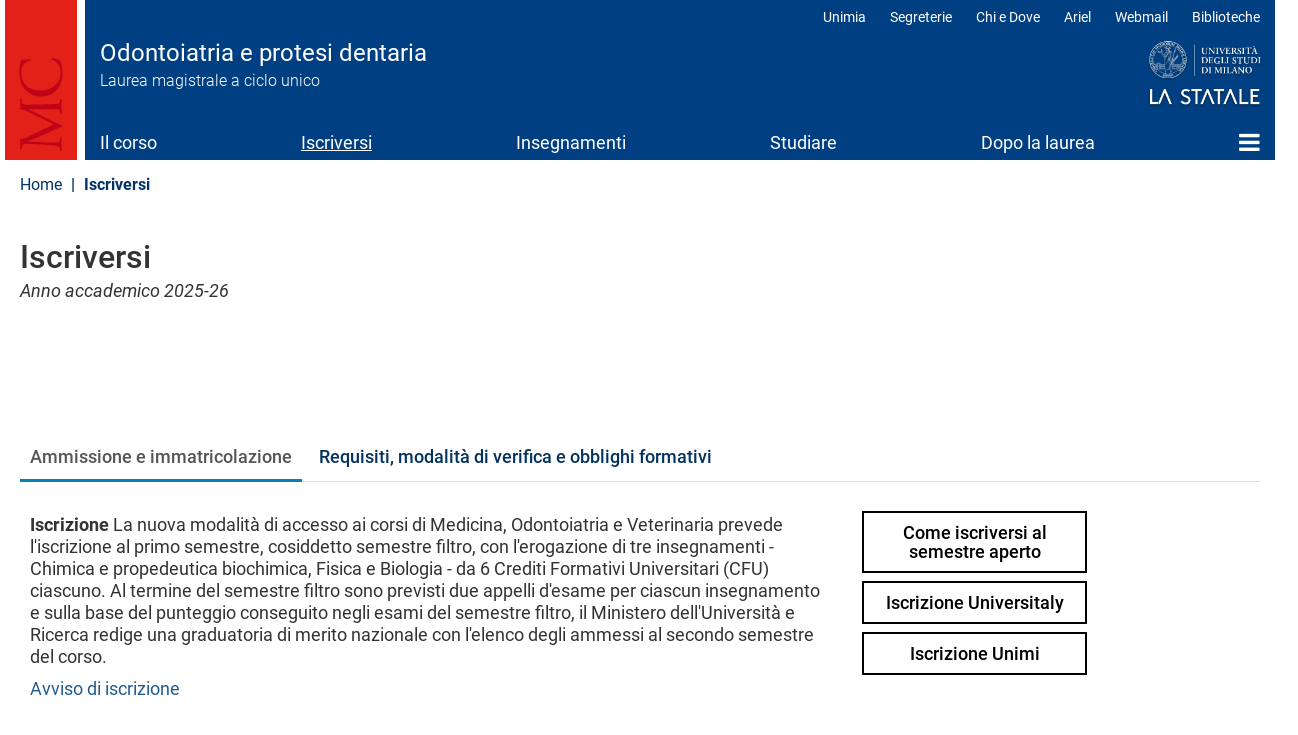

--- FILE ---
content_type: text/html; charset=UTF-8
request_url: https://odontoiatria.cdl.unimi.it/it/iscriversi
body_size: 14805
content:
<!DOCTYPE html>
<html  lang="it" dir="ltr">
  <head>
    <meta charset="utf-8" />
<meta name="Generator" content="Drupal 10 (https://www.drupal.org)" />
<meta name="MobileOptimized" content="width" />
<meta name="HandheldFriendly" content="true" />
<meta name="viewport" content="width=device-width, initial-scale=1.0" />
<meta name="unimi-published" content="2019/04/17" />
<meta name="unimi-last-modified" content="2019/04/17" />
<link rel="icon" href="/sites/ld54/files/favicon.ico" type="image/vnd.microsoft.icon" />
<link rel="alternate" hreflang="it" href="https://odontoiatria.cdl.unimi.it/it/iscriversi" />
<link rel="alternate" hreflang="en" href="https://odontoiatria.cdl.unimi.it/en/iscriversi" />
<link rel="canonical" href="https://odontoiatria.cdl.unimi.it/it/iscriversi" />
<link rel="shortlink" href="https://odontoiatria.cdl.unimi.it/it/iscriversi" />

    <title>Iscriversi | Odontoiatria e protesi dentaria | Università degli Studi di Milano Statale</title>
    <link rel="stylesheet" media="all" href="/sites/ld54/files/css/css_NOlLEeT9haSGG-DiHfpR6ookAzfUubUj6ErIviEmy2U.css?delta=0&amp;language=it&amp;theme=unimicdl&amp;include=[base64]" />
<link rel="stylesheet" media="all" href="/modules/contrib/bootstrap_paragraphs/css/bootstrap-paragraphs-accordion.min.css?t9e33m" />
<link rel="stylesheet" media="all" href="/modules/contrib/bootstrap_paragraphs/css/bootstrap-paragraphs-columns.min.css?t9e33m" />
<link rel="stylesheet" media="all" href="/modules/contrib/bootstrap_paragraphs/css/bootstrap-paragraphs-tabs.min.css?t9e33m" />
<link rel="stylesheet" media="all" href="/sites/ld54/files/css/css_jypXDwzgvEsD-OToINdzheqy2oEfC2UguHWazTIbiCM.css?delta=4&amp;language=it&amp;theme=unimicdl&amp;include=[base64]" />
<link rel="stylesheet" media="all" href="/modules/custom/iberbp_ext/css/bootstrap-paragraphs-two-columns.css?t9e33m" />
<link rel="stylesheet" media="all" href="/sites/ld54/files/css/css_Xk9gKAyn2JYr--3CURePION0PE5It3va1YHMnlltcEs.css?delta=6&amp;language=it&amp;theme=unimicdl&amp;include=[base64]" />
<link rel="stylesheet" media="all" href="/sites/ld54/files/css/css_r22x5nQsYe-Z5JHAqzfYaCrtBr9Xy1WN7Y2k79zj7FY.css?delta=7&amp;language=it&amp;theme=unimicdl&amp;include=[base64]" />

    <script type="application/json" data-drupal-selector="drupal-settings-json">{"path":{"baseUrl":"\/","pathPrefix":"it\/","currentPath":"node\/13116","currentPathIsAdmin":false,"isFront":false,"currentLanguage":"it"},"pluralDelimiter":"\u0003","suppressDeprecationErrors":true,"gtag":{"tagId":"","consentMode":false,"otherIds":[],"events":[],"additionalConfigInfo":[]},"ajaxPageState":{"libraries":"[base64]","theme":"unimicdl","theme_token":null},"ajaxTrustedUrl":[],"gtm":{"tagId":null,"settings":{"data_layer":"dataLayer","include_classes":false,"allowlist_classes":"google\nnonGooglePixels\nnonGoogleScripts\nnonGoogleIframes","blocklist_classes":"customScripts\ncustomPixels","include_environment":false,"environment_id":"","environment_token":""},"tagIds":["GTM-NTPMJBJ"]},"bootstrap":{"forms_has_error_value_toggle":1,"modal_animation":1,"modal_backdrop":"true","modal_focus_input":1,"modal_keyboard":1,"modal_select_text":1,"modal_show":1,"modal_size":"","popover_enabled":1,"popover_animation":1,"popover_auto_close":1,"popover_container":"body","popover_content":"","popover_delay":"0","popover_html":0,"popover_placement":"right","popover_selector":"","popover_title":"","popover_trigger":"click"},"cookies":{"cookiesjsr":{"config":{"cookie":{"name":"cookiesjsr","expires":15552000000,"domain":"","sameSite":"Lax","secure":false},"library":{"libBasePath":"https:\/\/cdn.jsdelivr.net\/gh\/jfeltkamp\/cookiesjsr@1\/dist","libPath":"https:\/\/cdn.jsdelivr.net\/gh\/jfeltkamp\/cookiesjsr@1\/dist\/cookiesjsr.min.js","scrollLimit":50},"callback":{"method":"post","url":"\/it\/cookies\/consent\/callback.json","headers":[]},"interface":{"openSettingsHash":"#editCookieSettings","showDenyAll":true,"denyAllOnLayerClose":false,"settingsAsLink":false,"availableLangs":["it","en"],"defaultLang":"it","groupConsent":false,"cookieDocs":true}},"services":{"functional":{"id":"functional","services":[{"key":"functional","type":"functional","name":"Required functional","info":{"value":"\u003Ctable\u003E\r\n\t\u003Cthead\u003E\r\n\t\t\u003Ctr\u003E\r\n\t\t\t\u003Cth width=\u002215%\u0022\u003ECookie name\u003C\/th\u003E\r\n\t\t\t\u003Cth width=\u002215%\u0022\u003EDefault expiration time\u003C\/th\u003E\r\n\t\t\t\u003Cth\u003EDescription\u003C\/th\u003E\r\n\t\t\u003C\/tr\u003E\r\n\t\u003C\/thead\u003E\r\n\t\u003Ctbody\u003E\r\n\t\t\u003Ctr\u003E\r\n\t\t\t\u003Ctd\u003E\u003Ccode dir=\u0022ltr\u0022 translate=\u0022no\u0022\u003ESSESS\u0026lt;ID\u0026gt;\u003C\/code\u003E\u003C\/td\u003E\r\n\t\t\t\u003Ctd\u003E1 month\u003C\/td\u003E\r\n\t\t\t\u003Ctd\u003EIf you are logged in to this website, a session cookie is required to identify and connect your browser to your user account in the server backend of this website.\u003C\/td\u003E\r\n\t\t\u003C\/tr\u003E\r\n\t\t\u003Ctr\u003E\r\n\t\t\t\u003Ctd\u003E\u003Ccode dir=\u0022ltr\u0022 translate=\u0022no\u0022\u003Ecookiesjsr\u003C\/code\u003E\u003C\/td\u003E\r\n\t\t\t\u003Ctd\u003E1 year\u003C\/td\u003E\r\n\t\t\t\u003Ctd\u003EWhen you visited this website for the first time, you were asked for your permission to use several services (including those from third parties) that require data to be saved in your browser (cookies, local storage). Your decisions about each service (allow, deny) are stored in this cookie and are reused each time you visit this website.\u003C\/td\u003E\r\n\t\t\u003C\/tr\u003E\r\n\t\u003C\/tbody\u003E\r\n\u003C\/table\u003E\r\n","format":"full_html"},"uri":"","needConsent":false}],"weight":1},"tracking":{"id":"tracking","services":[{"key":"analytics","type":"tracking","name":"Google Analytics","info":{"value":"","format":"full_html"},"uri":"","needConsent":true},{"key":"matomo","type":"tracking","name":"Matomo","info":{"value":"","format":"basic_html"},"uri":"","needConsent":true},{"key":"new_relic_","type":"tracking","name":"New Relic ","info":{"value":"","format":"basic_html"},"uri":"","needConsent":true}],"weight":10},"performance":{"id":"performance","services":[{"key":"gtag","type":"performance","name":"Google Tag Manager","info":{"value":"","format":"full_html"},"uri":"","needConsent":true},{"key":"infogram_","type":"performance","name":"Infogram","info":{"value":"","format":"basic_html"},"uri":"","needConsent":true},{"key":"microsoft_power_bi_","type":"performance","name":"Microsoft Power BI ","info":{"value":"","format":"basic_html"},"uri":"","needConsent":true},{"key":"openstreetmap_","type":"performance","name":"OpenStreetMap ","info":{"value":"","format":"basic_html"},"uri":"","needConsent":true}],"weight":30},"video":{"id":"video","services":[{"key":"video","type":"video","name":"Video forniti da YouTube, Vimeo ","info":{"value":"","format":"full_html"},"uri":"","needConsent":true}],"weight":40}},"translation":{"_core":{"default_config_hash":"r0JMDv27tTPrhzD4ypdLS0Jijl0-ccTUdlBkqvbAa8A"},"langcode":"it","bannerText":"Questo sito utilizza cookie tecnici e di profilazione, propri e di terze parti, per garantire la corretta navigazione, analizzare il traffico e misurare l\u0027efficacia delle attivit\u00e0 di comunicazione istituzionale.\r\nSe prosegui la navigazione o clicchi su \u0022Accetta tutti\u0022 ne acconsenti l\u0027utilizzo, oppure puoi personalizzare la scelta salvando le tue preferenze e scegliendo quali cookie attivare.\r\nPer maggiori informazioni e per sapere come gestirli clicca sul bottone \u0022Impostazione dei cookie\u0022.","privacyPolicy":"Privacy policy","privacyUri":"https:\/\/www.unimi.it\/it\/ateneo\/normative\/privacy","imprint":"Imprint","imprintUri":"","cookieDocs":"Documentazione cookie","cookieDocsUri":"https:\/\/www.unimi.it\/it\/privacy-e-cookie","officialWebsite":"Vai al sito web ufficiale","denyAll":"Rifiuta tutti","alwaysActive":"Sempre Attivo","settings":"Impostazione dei cookie","acceptAll":"Accetta tutti","requiredCookies":"Cookie necessari","cookieSettings":"Impostazione dei cookie","close":"Chiudi","readMore":"Leggi tutto","allowed":"Consentito","denied":"negato","settingsAllServices":"Impostazioni per tutti i servizi di cookie","saveSettings":"Salva le impostazioni","default_langcode":"en","disclaimerText":"All cookie information is subject to change by the service providers. We update this information regularly.","disclaimerTextPosition":"above","processorDetailsLabel":"Processor Company Details","processorLabel":"Azienda","processorWebsiteUrlLabel":"Company Website","processorPrivacyPolicyUrlLabel":"Company Privacy Policy","processorCookiePolicyUrlLabel":"Company Cookie Policy","processorContactLabel":"Data Protection Contact Details","placeholderAcceptAllText":"Accept All Cookies","\ufefflangcode":"it","functional":{"title":"Functional","details":"I cookie sono piccoli file di testo che il Sito invia al terminale dell\u0027utente, dove sono memorizzati per poi essere ritrasmessi al sito alla visita successiva. "},"tracking":{"title":"Cookie di tracciamento ","details":"L\u0027utilizzo dei cookie di tracciamento in forma anonima consente la raccolta dei dati in merito alla navigazione delle pagine di questo sito web. In questa maniera ci aiuti a migliorare l\u0027esperienza utente del sito web. "},"performance":{"title":"Cookie di prestazione","details":"Utilizziamo alcune funzionalit\u00e0 fornite da altre organizzazioni (\u201cTerze parti\u201d) per migliorare l\u2019esperienza di navigazione degli utenti. "},"video":{"title":"Video","details":"I servizi di condivisione video aiutano il sito ad essere maggiormente fruibile e aumentano la visibilit\u00e0. "}}},"cookiesTexts":{"_core":{"default_config_hash":"r0JMDv27tTPrhzD4ypdLS0Jijl0-ccTUdlBkqvbAa8A"},"langcode":"it","bannerText":"Questo sito utilizza cookie tecnici e di profilazione, propri e di terze parti, per garantire la corretta navigazione, analizzare il traffico e misurare l\u0027efficacia delle attivit\u00e0 di comunicazione istituzionale.\r\nSe prosegui la navigazione o clicchi su \u0022Accetta tutti\u0022 ne acconsenti l\u0027utilizzo, oppure puoi personalizzare la scelta salvando le tue preferenze e scegliendo quali cookie attivare.\r\nPer maggiori informazioni e per sapere come gestirli clicca sul bottone \u0022Impostazione dei cookie\u0022.","privacyPolicy":"Privacy policy","privacyUri":"https:\/\/www.unimi.it\/it\/ateneo\/normative\/privacy","imprint":"Imprint","imprintUri":"","cookieDocs":"Documentazione cookie","cookieDocsUri":"https:\/\/www.unimi.it\/it\/privacy-e-cookie","officialWebsite":"Vai al sito web ufficiale","denyAll":"Rifiuta tutti","alwaysActive":"Sempre Attivo","settings":"Impostazione dei cookie","acceptAll":"Accetta tutti","requiredCookies":"Cookie necessari","cookieSettings":"Impostazione dei cookie","close":"Chiudi","readMore":"Leggi tutto","allowed":"Consentito","denied":"negato","settingsAllServices":"Impostazioni per tutti i servizi di cookie","saveSettings":"Salva le impostazioni","default_langcode":"en","disclaimerText":"All cookie information is subject to change by the service providers. We update this information regularly.","disclaimerTextPosition":"above","processorDetailsLabel":"Processor Company Details","processorLabel":"Azienda","processorWebsiteUrlLabel":"Company Website","processorPrivacyPolicyUrlLabel":"Company Privacy Policy","processorCookiePolicyUrlLabel":"Company Cookie Policy","processorContactLabel":"Data Protection Contact Details","placeholderAcceptAllText":"Accept All Cookies","\ufefflangcode":"it"},"services":{"gtag":{"uuid":"0e2cd4f3-1229-44f4-9bc9-f217860a5737","langcode":"it","status":true,"dependencies":{"enforced":{"module":["cookies_gtag"]}},"_core":{"default_config_hash":"IyQS406QuLa6fAnbDgux4OI6Y6fsu_-J_bZDtoXExEI"},"id":"gtag","label":"Google Tag Manager","group":"performance","info":{"value":"","format":"full_html"},"consentRequired":true,"purpose":"","processor":"","processorContact":"","processorUrl":"","processorPrivacyPolicyUrl":"","processorCookiePolicyUrl":"","placeholderMainText":"This content is blocked because google tag manager cookies have not been accepted.","placeholderAcceptText":"Only accept google tag manager cookies"},"analytics":{"uuid":"c7ff4e6b-9b1a-4da6-b3dc-f3dcbd927f73","langcode":"it","status":true,"dependencies":{"enforced":{"module":["cookies_ga"]}},"_core":{"default_config_hash":"aYbFdFXbVPCH9Lp3OmPtEGUPT48_WuWxK8pzqzYTUj4"},"id":"analytics","label":"Google Analytics","group":"tracking","info":{"value":"","format":"full_html"},"consentRequired":true,"purpose":"","processor":"","processorContact":"","processorUrl":"","processorPrivacyPolicyUrl":"","processorCookiePolicyUrl":"","placeholderMainText":"This content is blocked because google analytics cookies have not been accepted.","placeholderAcceptText":"Only accept google analytics cookies"},"functional":{"uuid":"4d651d74-5baa-407f-90f8-713a0e0ea524","langcode":"it","status":true,"dependencies":[],"id":"functional","label":"Required functional","group":"functional","info":{"value":"\u003Ctable\u003E\r\n\t\u003Cthead\u003E\r\n\t\t\u003Ctr\u003E\r\n\t\t\t\u003Cth width=\u002215%\u0022\u003ECookie name\u003C\/th\u003E\r\n\t\t\t\u003Cth width=\u002215%\u0022\u003EDefault expiration time\u003C\/th\u003E\r\n\t\t\t\u003Cth\u003EDescription\u003C\/th\u003E\r\n\t\t\u003C\/tr\u003E\r\n\t\u003C\/thead\u003E\r\n\t\u003Ctbody\u003E\r\n\t\t\u003Ctr\u003E\r\n\t\t\t\u003Ctd\u003E\u003Ccode dir=\u0022ltr\u0022 translate=\u0022no\u0022\u003ESSESS\u0026lt;ID\u0026gt;\u003C\/code\u003E\u003C\/td\u003E\r\n\t\t\t\u003Ctd\u003E1 month\u003C\/td\u003E\r\n\t\t\t\u003Ctd\u003EIf you are logged in to this website, a session cookie is required to identify and connect your browser to your user account in the server backend of this website.\u003C\/td\u003E\r\n\t\t\u003C\/tr\u003E\r\n\t\t\u003Ctr\u003E\r\n\t\t\t\u003Ctd\u003E\u003Ccode dir=\u0022ltr\u0022 translate=\u0022no\u0022\u003Ecookiesjsr\u003C\/code\u003E\u003C\/td\u003E\r\n\t\t\t\u003Ctd\u003E1 year\u003C\/td\u003E\r\n\t\t\t\u003Ctd\u003EWhen you visited this website for the first time, you were asked for your permission to use several services (including those from third parties) that require data to be saved in your browser (cookies, local storage). Your decisions about each service (allow, deny) are stored in this cookie and are reused each time you visit this website.\u003C\/td\u003E\r\n\t\t\u003C\/tr\u003E\r\n\t\u003C\/tbody\u003E\r\n\u003C\/table\u003E\r\n","format":"full_html"},"consentRequired":false,"purpose":"","processor":"","processorContact":"","processorUrl":"","processorPrivacyPolicyUrl":"","processorCookiePolicyUrl":"","placeholderMainText":"This content is blocked because required functional cookies have not been accepted.","placeholderAcceptText":"Only accept required functional cookies"},"infogram_":{"uuid":"3e0b0900-f887-45be-ad37-e5542ccf349f","langcode":"it","status":true,"dependencies":[],"id":"infogram_","label":"Infogram","group":"performance","info":{"value":"","format":"basic_html"},"consentRequired":true,"purpose":"","processor":"","processorContact":"","processorUrl":"","processorPrivacyPolicyUrl":"","processorCookiePolicyUrl":"","placeholderMainText":"This content is blocked because infogram cookies have not been accepted.","placeholderAcceptText":"Only accept infogram cookies"},"matomo":{"uuid":"0fb0dd3e-e3c9-41c8-a37a-f1a1f65ed092","langcode":"it","status":true,"dependencies":[],"id":"matomo","label":"Matomo","group":"tracking","info":{"value":"","format":"basic_html"},"consentRequired":true,"purpose":"","processor":"","processorContact":"","processorUrl":"","processorPrivacyPolicyUrl":"","processorCookiePolicyUrl":"","placeholderMainText":"This content is blocked because matomo cookies have not been accepted.","placeholderAcceptText":"Only accept matomo cookies"},"microsoft_power_bi_":{"uuid":"3bc6bd6c-6c3d-473d-9f1c-1d8d986f3ac0","langcode":"it","status":true,"dependencies":[],"id":"microsoft_power_bi_","label":"Microsoft Power BI ","group":"performance","info":{"value":"","format":"basic_html"},"consentRequired":true,"purpose":"","processor":"","processorContact":"","processorUrl":"","processorPrivacyPolicyUrl":"","processorCookiePolicyUrl":"","placeholderMainText":"This content is blocked because microsoft power bi  cookies have not been accepted.","placeholderAcceptText":"Only accept microsoft power bi  cookies"},"new_relic_":{"uuid":"2f767fa2-a737-433a-8481-21a3babb4c5d","langcode":"it","status":true,"dependencies":[],"id":"new_relic_","label":"New Relic ","group":"tracking","info":{"value":"","format":"basic_html"},"consentRequired":true,"purpose":"","processor":"","processorContact":"","processorUrl":"","processorPrivacyPolicyUrl":"","processorCookiePolicyUrl":"","placeholderMainText":"This content is blocked because new relic  cookies have not been accepted.","placeholderAcceptText":"Only accept new relic  cookies"},"openstreetmap_":{"uuid":"e7754567-2b27-4ad2-83ba-c64574e292b3","langcode":"it","status":true,"dependencies":[],"id":"openstreetmap_","label":"OpenStreetMap ","group":"performance","info":{"value":"","format":"basic_html"},"consentRequired":true,"purpose":"","processor":"","processorContact":"","processorUrl":"","processorPrivacyPolicyUrl":"","processorCookiePolicyUrl":"","placeholderMainText":"This content is blocked because openstreetmap  cookies have not been accepted.","placeholderAcceptText":"Only accept openstreetmap  cookies"},"video":{"uuid":"022ccaf2-1578-4b94-9ffb-48b1ff2ce625","langcode":"it","status":true,"dependencies":{"enforced":{"module":["cookies_video"]}},"_core":{"default_config_hash":"MJL9EOZszmZMiNnJZL1uau0Vw_-w5cJON2cTornaww8"},"id":"video","label":"Video forniti da YouTube, Vimeo ","group":"video","info":{"value":"","format":"full_html"},"consentRequired":true,"purpose":"","processor":"","processorContact":"","processorUrl":"","processorPrivacyPolicyUrl":"","processorCookiePolicyUrl":"","placeholderMainText":"This content is blocked because video forniti da youtube, vimeo  cookies have not been accepted.","placeholderAcceptText":"Only accept video forniti da youtube, vimeo  cookies"}},"groups":{"video":{"uuid":"e40f5a2a-2ad2-41cc-bca4-fdc2e74c29ec","langcode":"it","status":true,"dependencies":[],"_core":{"default_config_hash":"w1WnCmP2Xfgx24xbx5u9T27XLF_ZFw5R0MlO-eDDPpQ"},"id":"video","label":"Video","weight":40,"title":"Video","details":"I servizi di condivisione video aiutano il sito ad essere maggiormente fruibile e aumentano la visibilit\u00e0. "},"functional":{"uuid":"4a7eafc7-9f09-496e-bbc4-c7a1b2901ee2","langcode":"it","status":true,"dependencies":[],"id":"functional","label":"Functional","weight":1,"title":"Functional","details":"I cookie sono piccoli file di testo che il Sito invia al terminale dell\u0027utente, dove sono memorizzati per poi essere ritrasmessi al sito alla visita successiva. "},"performance":{"uuid":"0b6ba7c1-d7e4-4a40-b3df-830338c7cb60","langcode":"it","status":true,"dependencies":[],"_core":{"default_config_hash":"Jv3uIJviBj7D282Qu1ZpEQwuOEb3lCcDvx-XVHeOJpw"},"id":"performance","label":"Performance","weight":30,"title":"Cookie di prestazione","details":"Utilizziamo alcune funzionalit\u00e0 fornite da altre organizzazioni (\u201cTerze parti\u201d) per migliorare l\u2019esperienza di navigazione degli utenti. "},"social":{"uuid":"8440e8a3-ecce-4b0f-b5ee-f2bb55c51bdd","langcode":"it","status":true,"dependencies":[],"_core":{"default_config_hash":"vog2tbqqQHjVkue0anA0RwlzvOTPNTvP7_JjJxRMVAQ"},"id":"social","label":"Social Plugins","weight":20,"title":"Social Plugins","details":"Comments managers facilitate the filing of comments and fight against spam."},"tracking":{"uuid":"d9921b17-b145-4e5d-8760-ce42a82493bb","langcode":"it","status":true,"dependencies":[],"_core":{"default_config_hash":"_gYDe3qoEc6L5uYR6zhu5V-3ARLlyis9gl1diq7Tnf4"},"id":"tracking","label":"Tracking","weight":10,"title":"Cookie di tracciamento ","details":"L\u0027utilizzo dei cookie di tracciamento in forma anonima consente la raccolta dei dati in merito alla navigazione delle pagine di questo sito web. In questa maniera ci aiuti a migliorare l\u0027esperienza utente del sito web. "}}},"field_group":{"html_element":{"mode":"default","context":"view","settings":{"classes":"imgplace","id":"imgplace","element":"div","show_label":false,"label_element":"h3","attributes":"","effect":"none","speed":"fast","label_element_classes":"","label":"imgspace"}}},"ultimenu":{"canvasOff":"#header","canvasOn":"#main-wrapper, .featured-top, .site-footer"},"user":{"uid":0,"permissionsHash":"453e0dc866233ec3ea3984704a1a06ed968ec69f3dafb404732a3796179587bb"}}</script>
<script src="/sites/ld54/files/js/js_qEtq4GVceDCzF1p0xh2xbKJnveHm2CAtCaIhmfObNJw.js?scope=header&amp;delta=0&amp;language=it&amp;theme=unimicdl&amp;include=[base64]"></script>
<script src="/modules/contrib/cookies/js/cookiesjsr.conf.js?v=10.5.1" defer></script>
<script src="/modules/contrib/google_tag/js/gtag.js?t9e33m" type="text/plain" id="cookies_gtag_gtag" data-cookieconsent="gtag"></script>
<script src="/modules/contrib/google_tag/js/gtm.js?t9e33m" type="text/plain" id="cookies_gtag_gtm" data-cookieconsent="gtag"></script>

  </head>
  <body class="is-ultimenu-canvas is-ultimenu-canvas--hover site-ld54 cdlarea-D cdl-DCD path-node page-node-type-page has-glyphicons cdl">
    <div role="navigation">
    <a href="#main-content" class="visually-hidden focusable skip-link">
      Salta al contenuto principale
    </a>
    </div>
    <noscript><iframe src="https://www.googletagmanager.com/ns.html?id=GTM-NTPMJBJ"
                  height="0" width="0" style="display:none;visibility:hidden"></iframe></noscript>

      <div class="dialog-off-canvas-main-canvas" data-off-canvas-main-canvas>
              <header class="navbar navbar-default container" id="navbar">
            <div class="navbar-header-top full-width">
      <div class="container pad0">
        <div class="arealogo"></div>
        <div class="views-element-container form-group"><div class="view view-cdl view-id-cdl view-display-id-testata js-view-dom-id-5db67a4cb8cfee493ea39ed57a838a648dc545c0f8de5b7fbd98fc6cf1bfc627">
  
    
      
      <div class="view-content">
          <div class="views-row"><div class="views-field views-field-nothing"><span class="field-content"><div class="sitename">
           <div class="cdlname"><a href="/it" title="Home page">Odontoiatria e protesi dentaria</a></div>
           <div class="cdltype">Laurea magistrale a ciclo unico</div>
        </div></span></div></div>

    </div>
  
          </div>
</div>

<div class="unimilogo"><a href="//www.unimi.it" title="vai al sito dell'Università degli Studi di Milano"><img src="/themes/custom/unimicdl/logo.png" alt="Università degli Studi di Milano - La Statale" /></a></div>
           <div class="region region-navigation-top">
    <nav role="navigation" aria-labelledby="block-unimicdl-profili-menu" id="block-unimicdl-profili" class="navbar-profili menu_right hidden-xs hidden-sm">
            
  <h2 class="visually-hidden" id="block-unimicdl-profili-menu">Profili</h2>
  

        
      <ul class="menu menu--profili nav">
                      <li class="first">
                                        <a href="http://unimia.unimi.it/">Unimia</a>
              </li>
                      <li>
                                        <a href="https://www.unimi.it/node/359">Segreterie</a>
              </li>
                      <li>
                                        <a href="https://www.unimi.it/node/7663">Chi e Dove</a>
              </li>
                      <li>
                                        <a href="https://ariel.unimi.it/">Ariel</a>
              </li>
                      <li>
                                        <a href="https://mail.unimi.it/">Webmail</a>
              </li>
                      <li class="last">
                                        <a href="http://www.sba.unimi.it/" title="Biblioteche">Biblioteche</a>
              </li>
        </ul>
  

  </nav>

  </div>

      </div>
      </div>
      <div class="navbar-header">
          <div class="region region-navigation">
    <section id="block-unimicdl-ultimenumainnavigation" class="hidden-xs hidden-sm col-sm-12 block block-ultimenu block-ultimenu-blockultimenu-main clearfix">
  
    

      
<ul id="ultimenu-main" data-ultimenu="main" class="ultimenu ultimenu--hover ultimenu-- ultimenu--htb ultimenu--horizontal unimi"><li class="ultimenu__item uitem uitem--il-corso uitem--f9bf2d9b uitem--1"><a href="/it/il-corso" data-drupal-link-system-path="node/13115" title="" class="ultimenu__link">Il corso</a></li><li class="ultimenu__item uitem is-active-trail uitem--iscriversi uitem--99ba3d9b uitem--2"><a href="/it/iscriversi" data-drupal-link-system-path="node/13116" title="" class="ultimenu__link is-active" aria-current="page">Iscriversi</a></li><li class="ultimenu__item uitem uitem--insegnamenti uitem--4975ae3a uitem--3"><a href="/it/insegnamenti" data-drupal-link-system-path="node/13117" title="" class="ultimenu__link">Insegnamenti</a></li><li class="ultimenu__item uitem uitem--studiare uitem--9d0b2cef uitem--4"><a href="/it/studiare" data-drupal-link-system-path="node/13118" title="" class="ultimenu__link">Studiare</a></li><li class="ultimenu__item uitem uitem--dopo-la-laurea uitem--a390e978 uitem--5"><a href="/it/dopo-la-laurea" data-drupal-link-system-path="node/13119" title="" class="ultimenu__link">Dopo la laurea</a></li><li class="ultimenu__item uitem uitem--home uitem--front-page uitem--6 has-ultimenu"><a href="/it" data-drupal-link-system-path="&lt;front&gt;" title="" class="ultimenu__link">Home<span class="caret" aria-hidden="true"></span></a><section class="ultimenu__flyout is-htb"><div class="ultimenu-wrapper"><div class="container ultimenu-content"><div class="close-wrap"><a href class="close-button"><img src="/themes/custom/unimi/img/cross.svg" alt="close item"></a></div><div class="ultimenu__region region region--count-2 region-ultimenu-main-standard__front-page"><nav role="navigation" aria-labelledby="block-unimicdl-mainnavigation-menu" id="block-unimicdl-mainnavigation" class="col-sm-12"><h2 class="visually-hidden" id="block-unimicdl-mainnavigation-menu">menu</h2><ul class="menu menu--main nav"><li class="expanded dropdown"><a href="/it/il-corso">Il corso</a><ul class="dropdown-menu"><li><a href="/it/il-corso/percorso-di-eccellenza-iuss-pavia" data-drupal-link-system-path="node/13271">Percorso di eccellenza IUSS Pavia</a></li><li><a href="/it/il-corso/prospettive-e-stakeholder" data-drupal-link-system-path="node/13120">Prospettive e stakeholder</a></li><li><a href="/it/il-corso/luoghi-e-strutture" data-drupal-link-system-path="node/13121">Luoghi e strutture</a></li><li><a href="/it/il-corso/organizzazione" data-drupal-link-system-path="node/13122">Organizzazione</a></li><li><a href="/it/il-corso/docenti" data-drupal-link-system-path="node/13123">Docenti</a></li><li><a href="/it/il-corso/qualita-del-corso" data-drupal-link-system-path="node/13124">Qualità del corso</a></li><li><a href="/it/il-corso/obiezione-di-coscienza-alla-sperimentazione" data-drupal-link-system-path="node/13144">Obiezione di coscienza alla sperimentazione</a></li><li><a href="/it/il-corso/carta-della-specialita-medica" data-drupal-link-system-path="node/13148">Carta della specialità medica</a></li><li><a href="/it/il-corso/referenti-e-contatti" data-drupal-link-system-path="node/13125">Referenti e contatti</a></li><li><a href="/it/il-corso/manifesto-e-altri-documenti" data-drupal-link-system-path="node/13231">Manifesto e altri documenti</a></li><li><a href="/it/il-corso/avvisi" data-drupal-link-system-path="node/13277">Avvisi</a></li></ul></li><li class="active"><a href="/it/iscriversi" data-drupal-link-system-path="node/13116" class="is-active" aria-current="page">Iscriversi</a></li><li class="expanded dropdown"><a href="/it/insegnamenti">Insegnamenti</a><ul class="dropdown-menu"><li><a href="/it/insegnamenti/piano-didattico" data-drupal-link-system-path="node/13127">Piano didattico</a></li><li><a href="/it/insegnamenti/elenco-insegnamenti-z" data-drupal-link-system-path="node/13128">Elenco insegnamenti A-Z</a></li><li><a href="/it/attivita-elettive" data-drupal-link-system-path="node/13190">Attività elettive</a></li></ul></li><li class="expanded dropdown"><a href="/it/studiare">Studiare</a><ul class="dropdown-menu"><li><a href="/it/studiare/calendari-e-orari" data-drupal-link-system-path="node/13130">Calendari e orari</a></li><li><a href="/it/studiare/appelli-esame" data-drupal-link-system-path="node/13131">Appelli esame</a></li><li><a href="/it/studiare/studiare-allestero" data-drupal-link-system-path="node/13134">Studiare all&#039;estero​</a></li><li><a href="/it/studiare/stage-e-tirocini" data-drupal-link-system-path="node/13135">Stage e tirocini</a></li><li><a href="/it/studiare/laurearsi" data-drupal-link-system-path="node/13136">Laurearsi</a></li></ul></li><li><a href="/it/dopo-la-laurea" data-drupal-link-system-path="node/13119">Dopo la laurea</a></li><li><a href="/it" data-drupal-link-system-path="&lt;front&gt;">Home</a></li></ul></nav><section id="block-unimicdl-megamenufooter-2" class="col-sm-12 mega-logo block block-block-content block-block-content4a59a823-49d1-4c08-8e2b-8558f0ed52de clearfix"><div class="field field--name-body field--type-text-with-summary field--label-hidden field--item"><p><a class="mega-logo" href="https://www.unimi.it">Logo</a></p></div></section></div></div></div></section></li></ul><button data-ultimenu-button="#ultimenu-main" class="button button--ultimenu"
        aria-label="Menu" value="Menu"><span class="bars">Menu</span></button>
  </section>


  </div>

                          <button type="button" class="navbar-toggle" data-toggle="collapse" data-target="#navbar-collapse">
            <span class="sr-only">Toggle navigation</span>
            <span class="icon-bar"></span>
            <span class="icon-bar"></span>
            <span class="icon-bar"></span>
          </button>
              </div>

                    <div id="navbar-collapse" class="navbar-collapse collapse">
            <div class="region region-navigation-collapsible">
    <nav role="navigation" aria-labelledby="block-unimicdl-main-menu-menu" id="block-unimicdl-main-menu" class="hidden-md hidden-lg">
            
  <h2 class="visually-hidden" id="block-unimicdl-main-menu-menu">Main navigation</h2>
  

        
      <ul class="menu menu--main nav navbar-nav">
                      <li class="first">
                                        <a href="/it/il-corso" data-drupal-link-system-path="node/13115">Il corso</a>
              </li>
                      <li class="active active-trail">
                                        <a href="/it/iscriversi" class="active-trail is-active" data-drupal-link-system-path="node/13116" aria-current="page">Iscriversi</a>
              </li>
                      <li>
                                        <a href="/it/insegnamenti" data-drupal-link-system-path="node/13117">Insegnamenti</a>
              </li>
                      <li>
                                        <a href="/it/studiare" data-drupal-link-system-path="node/13118">Studiare</a>
              </li>
                      <li>
                                        <a href="/it/dopo-la-laurea" data-drupal-link-system-path="node/13119">Dopo la laurea</a>
              </li>
                      <li class="last">
                                        <a href="/it" data-drupal-link-system-path="&lt;front&gt;">Home</a>
              </li>
        </ul>
  

  </nav>
<nav role="navigation" aria-labelledby="block-unimicdl-topnavbar-2-menu" id="block-unimicdl-topnavbar-2" class="hidden-md hidden-lg">
            
  <h2 class="visually-hidden" id="block-unimicdl-topnavbar-2-menu">Top navbar</h2>
  

        
      <ul class="menu menu--profili nav">
                      <li class="first">
                                        <a href="http://unimia.unimi.it/">Unimia</a>
              </li>
                      <li>
                                        <a href="https://www.unimi.it/node/359">Segreterie</a>
              </li>
                      <li>
                                        <a href="https://www.unimi.it/node/7663">Chi e Dove</a>
              </li>
                      <li>
                                        <a href="https://ariel.unimi.it/">Ariel</a>
              </li>
                      <li>
                                        <a href="https://mail.unimi.it/">Webmail</a>
              </li>
                      <li class="last">
                                        <a href="http://www.sba.unimi.it/" title="Biblioteche">Biblioteche</a>
              </li>
        </ul>
  

  </nav>

  </div>

        </div>
                </header>
  
  <div role="main" class="main-container container js-quickedit-main-content">
    <div class="row">

            	                        <div class="col-sm-12" >  <div class="region region-header">
        <ol class="breadcrumb rs_skip">
          <li >
                  <a href="/it">Home</a>
              </li>
          <li  class="active">
                  Iscriversi
              </li>
      </ol>


  </div>
</div>
              
            
                  <section class="col-sm-12">

                
                                      
                  
                          <a id="main-content"></a>
            <div class="region region-content">
        <h1 class="page-header">
<span>Iscriversi</span>
</h1>

<div data-drupal-messages-fallback class="hidden"></div>
  <div class="row bs-1col node node--type-page node--view-mode-full">
  
  <div class="col-sm-12 bs-region bs-region--main">
        
            





<div class="ds-1col clearfix">

  

  
  <div class="views-element-container form-group"><div class="view view-virtualpage view-id-virtualpage view-display-id-block_3 js-view-dom-id-1796bfe91a050b6b2cdd099b90730d369a13a4ef77f24bad670c13cf685cb60e">
  
    
      
      <div class="view-content">
          <div class="views-row"><div class="views-field views-field-view"><span class="field-content"><div class="view view-virtualpage view-id-virtualpage view-display-id-block_1 js-view-dom-id-42efaa94f5eb68bed7ea72ce1181c860dda946fa40c074c00f7aff514c6793c6">
  
    
      
      <div class="view-content">
          <div class="views-row"><section class="node node--type-page-erogatore node--view-mode-full">
  
  <div>
        
            <div  class="italic top-40 bottom60">
                  Anno accademico 2025-26
      
      </div>
  

    
            ﻿<div class="paragraph paragraph--type-bp-view paragraph--view-mode-default">
  
  <div>
    
            <div class="field field--name-bp-view field--type-viewsreference field--label-hidden field--item"><div class="views-element-container form-group"><div class="view view-prospect view-id-prospect view-display-id-block_1 js-view-dom-id-59f85597687e724e36cfad2567a7128c475af7a3dcc514b2e902321a3f9c3401">
  
    
      
      <div class="view-content">
          <div class="views-row"><div><div></div></div></div>

    </div>
  
          </div>
</div>
</div>
      
  </div>
</div>


            


















<div id='parid-11318'  class="paragraph paragraph--type--from-library paragraph--view-mode--default paragraph--id--11318">
  <div class="paragraph__column">
    
    
      <div>









<div class="paragraph paragraph--type--bp-tabs paragraph--view-mode--default paragraph--id--11319" id="tab-11319">
  <div class="paragraph__column">
    <ul class="nav nav-tabs" role="tablist">
                                                                                                                                                                                                                                                <li role="presentation" class="">
            <a href="#tab-11319-1" aria-controls="Ammissione e immatricolazione" role="tab" data-toggle="tab">Ammissione e immatricolazione</a>
          </li>
                                <li role="presentation" class="">
            <a href="#tab-11319-2" aria-controls="Requisiti, modalità di verifica e obblighi formativi" role="tab" data-toggle="tab">Requisiti, modalità di verifica e obblighi formativi</a>
          </li>
                                              </ul>
    <div class="tab-content">
                                                                                                                                                                                                                                                <div role="tabpanel" class="tab-pane" id="tab-11319-1">
                                                                                                                                                                                                      







  




  

<div class="paragraph paragraph--type--bp-two-columns paragraph--view-mode--default paragraph--id--11321 paragraph--style--66-33">
  <div class="paragraph__column">
    
    <div class="bp_two_col_left"><div><div class="paragraph paragraph--type-bp-view paragraph--view-mode-default">
  
  <div>
    
            <div class="field field--name-bp-view field--type-viewsreference field--label-hidden field--item"><div class="views-element-container form-group"><div class="view view-prospect view-id-prospect view-display-id-block_2 js-view-dom-id-4a57237176d234336fe6657619e3ec7a3754b9d886ee5719373b70fd522b0f57">
  
    
      
      <div class="view-content">
          <div class="views-row"><div class="views-field views-field-bando-scadenze"><div class="field-content"><p><br><strong>Iscrizione</strong>
La nuova modalità di accesso ai corsi di Medicina, Odontoiatria e Veterinaria prevede l'iscrizione al primo semestre, cosiddetto semestre filtro, con l'erogazione di tre insegnamenti - Chimica e propedeutica biochimica, Fisica e Biologia - da 6 Crediti Formativi Universitari (CFU) ciascuno.
Al termine del semestre filtro sono previsti due appelli d'esame per ciascun insegnamento e sulla base del punteggio conseguito negli esami del semestre filtro, il Ministero dell'Università e Ricerca redige una graduatoria di merito nazionale con l'elenco degli ammessi al secondo semestre del corso.</p>
<p><a href="https://apps.unimi.it/files/bandi/avviso-ammissione-2026-1-medicina-e-odontoiatria.pdf?24-JUN-25">Avviso di iscrizione</a></p></div></div></div>

    </div>
  
          </div>
</div>
</div>
      
  </div>
</div>

</div></div>
 <div class="bp_two_col_right"><div>


















<div id='parid-11323'  class="paragraph paragraph--type--bp-column-wrapper-inner paragraph--view-mode--default paragraph--id--11323">
  <div class="paragraph__column">
    
    
      <div><div class="paragraph paragraph--type-bp-view paragraph--view-mode-default">
  
  <div>
    
            <div class="field field--name-bp-view field--type-viewsreference field--label-hidden field--item"><div class="views-element-container form-group"><div class="view view-prospect view-id-prospect view-display-id-block_18 js-view-dom-id-9e612cc53cab8e8b4136160f770140f0147d021e6cf96aa23ed7e0a4acba6f89">
  
    
      
      <div class="view-content">
          <div class="views-row"><div class="views-field views-field-view"><span class="field-content"><div class="view view-w4-cdl-cdsi-to-node-2 view-id-w4_cdl_cdsi_to_node_2 view-display-id-block_2 js-view-dom-id-aabe6de15754f0a0c776f6ca4b875772849b3039be11f4510c9f45bdf96bb016">
  
    
      
      <div class="view-content">
          <div class="views-row"><div class="field-content"><div class="actionlink-wrapper alw-of alw-info alw-1"><div class="actionlink al-informazione al-informazioni"><a href="https://www.unimi.it/it/node/52547">Come iscriversi al semestre aperto</a></div></div></div><div class="field-content"><div class="actionlink-wrapper alw-of alw-serv alw-2"><div class="actionlink al-servizio al-ammissioni"><a href="https://www.universitaly.it/">Iscrizione Universitaly</a></div><div class="actionlink al-servizio al-immatricolazione"><a href="https://studente.unimi.it/immatricolazioni/universitaly/checkLogin.asp">Iscrizione Unimi</a></div></div></div></div>

    </div>
  
          </div>
</span></div></div>

    </div>
  
          </div>
</div>
</div>
      
  </div>
</div>

</div>
  
  </div>
</div>

</div></div>

  </div>
</div>

                      </div>
                                <div role="tabpanel" class="tab-pane" id="tab-11319-2">
                                                                                                                                                                                                      <div class="paragraph paragraph--type-bp-view paragraph--view-mode-default">
  
  <div>
    
            <div class="field field--name-bp-view field--type-viewsreference field--label-hidden field--item"><div class="views-element-container form-group"><div class="view view-prospect view-id-prospect view-display-id-block_7 js-view-dom-id-ba5a06d80e3d6ddbc79ef43c4ec32a937120d6099c0385e969f6ca56f0cdad4e">
  
    
      
      <div class="view-content">
          <div class="views-row"><div class="views-field views-field-view"><span class="field-content"><div class="view view-w4-cdl-cdsi-to-node view-id-w4_cdl_cdsi_to_node view-display-id-block_11 js-view-dom-id-3b66260f58080177ff57660c8c73b11ac7715d62486ed06bf822b5fe68b7e81f">
  
    
      
      <div class="view-content">
          <div class="views-row"><div class="views-field views-field-field-requisiti-accesso"><div class="field-content">A partire dall'anno accademico 2025-2026, l'accesso al corso di laurea magistrale a ciclo unico in Odontoiatria e Protesi Dentaria (LM-46), avverrà attraverso una nuova modalità. Non è più previsto un test di ammissione iniziale. <br><br>L'iscrizione al primo semestre - denominato semestre filtro - sarà libera.<br>Il semestre filtro si svolgerà tra settembre e novembre e prevede tre insegnamenti a frequenza obbligatoria:<br>         - Chimica e propedeutica biochimica; <br>         - Fisica; <br>         - Biologia.<br><br>Al termine delle lezioni, sono previsti due appelli d?esame nazionali, uguali per tutte le sedi:<br>         - Primo appello: 20 novembre 2025<br>         - Secondo appello: 10 dicembre 2025<br><br>Per immatricolarsi al corso di laurea in Odontoiatria e Protesi Dentaria sarà necessario aver superato tutti e tre gli esami con una votazione minima di 18/30 e risultare collocati in posizione utile nella graduatoria nazionale di merito.<br>Per ulteriori informazioni consulta la pagina <a href="https://www.unimi.it/it/studiare/immatricolarsi-e-iscriversi/medicina-odontoiatria-e-veterinaria-accesso-e-semestre-filtro">https://www.unimi.it/it/studiare/immatricolarsi-e-iscriversi/medicina-o…</a><br><br>Obblighi formativi aggiuntivi (OFA) - Lingua inglese Livello B2:<br>Per assolvere l'OFA di inglese e sostenere l'esame di lingua inglese previsto dal piano di studio è richiesta la conoscenza della lingua inglese di livello B2 del Quadro Comune Europeo di Riferimento per le lingue (QCER). <br>Le modalità operative dell'accertamento dell'OFA di inglese saranno rese disponibili una volta concluso l'iter parlamentare di riforma dell'accesso programmato alla Laurea Magistrale a ciclo unico in Odontoiatria e protesi dentaria.

</div></div></div>


    </div>
  
          </div>
</span></div></div>

    </div>
  
          </div>
</div>
</div>
      
  </div>
</div>


                      </div>
                                              </div>
  </div>
</div>
</div>
  
  </div>
</div>


            


















<div id='parid-11306'  class="paragraph paragraph--type--from-library paragraph--view-mode--default paragraph--id--11306">
  <div class="paragraph__column">
    
    
      <div>



    


  

<div class="paragraph--bp-accordion--container">
  <button type="button" class="btn btn-primary bp-accordion--button" title="Click to expand all accordions in this section.">
    Expand All
  </button>
  <div class="paragraph paragraph--type--bp-accordion paragraph--view-mode--default paragraph--id--11094" id="accordion-11094" role="tablist" aria-multiselectable="true">
    <div class="paragraph__column">
      
      <div class="bp-title">Altre informazioni</div>
      <div class="card panel panel-default">
                                                                                                                                                                                                                                                                                                                    <div class="card-header panel-heading" role="tab" id="heading-accordion-11094-16">
              <div class="panel-title">
                <a role="button" data-toggle="collapse" data-parent="accordion-11094" href="#collapse-accordion-11094-16" aria-expanded="false" aria-controls="collapse-accordion-11094-16">
                                    Costi e agevolazioni
                </a>
              </div>
            </div>
            <div id="collapse-accordion-11094-16" class="card-block panel-collapse collapse" role="tabpanel" aria-labelledby="heading-accordion-11094-16">
                                                            
                                                  
                                







  




  

<div class="paragraph paragraph--type--bp-two-columns paragraph--view-mode--default paragraph--id--11096 paragraph--style--66-33">
  <div class="paragraph__column">
    
    <div class="bp-title">Tasse universitarie</div><div class="bp_two_col_left"><div>


















<div id='parid-11097'  class="paragraph paragraph--type--bp-simple paragraph--view-mode--default paragraph--id--11097">
  <div class="paragraph__column">
    
    
<div  class="box-content">
    
<div  id="imgplace" class="imgplace">
    <div class="bp-text"><p>Le tasse universitarie sono composte da&nbsp;<strong>due rate</strong>&nbsp;con&nbsp;modalità di calcolo e tempi di pagamento diversi:</p>

<ul>
	<li>la&nbsp;<strong>prima rata&nbsp;</strong>è&nbsp;uguale per tutti e si paga all'atto dell'immatricolazione o dell'iscrizione agli anni successivi</li>
	<li>l'importo della<strong>&nbsp;seconda rata&nbsp;</strong>varia&nbsp;in base al valore ISEE Università, al Corso di laurea di iscrizione e alla posizione (<em>in corso/fuori corso da un anno</em>&nbsp;oppure&nbsp;<em>fuori corso da più di un anno</em>).</li>
</ul>

<p>E' stabilita una <strong><em>no tax area</em> </strong>per gli studenti in corso e fuori corso da un anno con ISEE Università fino a 30.000&nbsp;€.</p>

<p>Sono inoltre previsti:</p>

<ul>
	<li>Esoneri&nbsp;per&nbsp;<strong>merito</strong>,&nbsp;<strong>reddito</strong>,<strong>&nbsp;condizioni di disabilità</strong>&nbsp;o per<strong>&nbsp;altri specifici requisiti;</strong></li>
	<li>Agevolazioni per gli studenti con elevati requisiti di<strong>&nbsp;merito;</strong></li>
	<li>Importi diversificati in base al Paese di provenienza per gli&nbsp;<strong>studenti internazionali&nbsp;</strong>con reddito e patrimonio all'estero.</li>
</ul></div>
  </div>
  </div>
  </div>
</div>

</div></div>
 <div class="bp_two_col_right"><div>



    


  
<div class="paragraph paragraph--type--bp-links paragraph--view-mode--default paragraph--id--11098 box-fullgraphic">
  <div class="paragraph__column">
    
    
<div  class="box-content">
    <div class="bp-title">Maggiori informazioni</div>
<ul>        <li class="bp-link odd first"><a href="https://www.unimi.it/it/node/204/">Come e quanto pagare</a></li>      <li class="bp-link even first"><a href="https://www.unimi.it/it/node/111/">Attestazione ISEE</a></li>        <li class="bp-link odd first last"><a href="https://www.unimi.it/it/node/115/">Esonero tasse</a></li></ul>

  </div>
  </div>
</div>

</div></div>

  </div>
</div>

                                              
                                                  
                                







  




  

<div class="paragraph paragraph--type--bp-two-columns paragraph--view-mode--default paragraph--id--11099 paragraph--style--66-33">
  <div class="paragraph__column">
    
    <div class="bp-title">Agevolazioni</div><div class="bp_two_col_left"><div>


















<div id='parid-11100'  class="paragraph paragraph--type--bp-simple paragraph--view-mode--default paragraph--id--11100">
  <div class="paragraph__column">
    
    
<div  class="box-content">
    
<div  id="imgplace--2" class="imgplace">
    <div class="bp-text"><p>L’Ateneo fornisce inoltre:</p>

<ul>
	<li>servizi e agevolazioni economiche per il&nbsp;<strong>diritto allo studio</strong>&nbsp;(borse di studio, alloggi e ristorazione a prezzi agevolati, integrazioni al reddito)</li>
	<li>possibilità di&nbsp;<strong>iscrizione a tempo parziale</strong></li>
	<li><strong>premi </strong>di studio</li>
</ul></div>
  </div>
  </div>
  </div>
</div>

</div></div>
 <div class="bp_two_col_right"><div>



    


  
<div class="paragraph paragraph--type--bp-links paragraph--view-mode--default paragraph--id--11101 box-fullgraphic">
  <div class="paragraph__column">
    
    
<div  class="box-content">
    <div class="bp-title">Maggiori informazioni</div>
<ul>        <li class="bp-link odd first"><a href="https://www.unimi.it/it/node/730/">Borse, premi, mense e alloggi (diritto allo studio)</a></li>        <li class="bp-link even first last"><a href="https://www.unimi.it/it/node/113/">Iscrizione a tempo parziale</a></li></ul>

  </div>
  </div>
</div>

</div></div>

  </div>
</div>

                          </div>
                                        <div class="card-header panel-heading" role="tab" id="heading-accordion-11094-17">
              <div class="panel-title">
                <a role="button" data-toggle="collapse" data-parent="accordion-11094" href="#collapse-accordion-11094-17" aria-expanded="false" aria-controls="collapse-accordion-11094-17">
                                    Aiuto e orientamento
                </a>
              </div>
            </div>
            <div id="collapse-accordion-11094-17" class="card-block panel-collapse collapse" role="tabpanel" aria-labelledby="heading-accordion-11094-17">
                                                            
                                                  
                                


















<div id='parid-11103'  class="paragraph paragraph--type--bp-simple paragraph--view-mode--default paragraph--id--11103">
  <div class="paragraph__column">
    
    
<div  class="box-content">
    
<div  id="imgplace--3" class="imgplace">
    <div class="bp-text"><p>Orientamento:</p>

<ul>
	<li><a href="https://www.unimi.it/it/node/66">Scegliere il corso giusto: i servizi del centro di orientamento di Ateneo</a></li>
</ul>

<p>Info su ammissioni e immatricolazioni</p>

<ul>
	<li><a href="https://www.unimi.it/it/node/359/">Contatta le segreterie</a></li>
	<li><a href="https://informastudenti.unimi.it/saw/ess?AUTH=SAML">Sportello online InformaStudent</a>i</li>
	<li>Studenti internazionali:<a href="https://www.unimi.it/it/node/352/">&nbsp;welcome desk</a></li>
	<li><a href="https://www.unimi.it/it/node/35899/">Servizi per studenti con DSA</a></li>
	<li><a href="https://www.unimi.it/it/node/35900/">Servizi per studenti con Disabilità</a></li>
</ul>

<p>Contatti del corso di studio</p>

<ul>
	<li><a href="/it/il-corso/referenti-e-contatti">Referenti e contatti</a></li>
</ul></div>
  </div>
  </div>
  </div>
</div>


                          </div>
                                                            </div>
    </div>
  </div>
</div>
</div>
  
  </div>
</div>


            


















<div id='parid-11327'  class="paragraph paragraph--type--from-library paragraph--view-mode--default paragraph--id--11327">
  <div class="paragraph__column">
    
    
      <div>



  















<div id='parid-11328'  class="paragraph paragraph--type--bp-columns-equal-33 paragraph--view-mode--default paragraph--id--11328">
  <div class="paragraph__column">
    
    
<div  class="wrapper-column">
    <div class="paragraph--type--bp-columns__3col">
    <div>



    





  
<div class="paragraph paragraph--type--bp-card-action paragraph--view-mode--default paragraph--id--11329 bgcolor-ebf0f6">
  <div class="paragraph__column">
    
    
<div  class="card-content">
    <div class="bp-title">Orientamento</div><div class="bp-text"><p>Scegliere il corso giusto: i servizi del centro di orientamento di Ateneo</p></div>
<div  class="clearfix button">
    
            <div class="field field--name-bp-link field--type-link field--label-hidden field--item"><a href="https://www.unimi.it/it/node/727/">Scopri i servizi</a></div>
      
  </div>
  </div>
  </div>
</div>

</div>
  </div><div class="paragraph--type--bp-columns__3col">
    <div>



    





  
<div class="paragraph paragraph--type--bp-card-action paragraph--view-mode--default paragraph--id--11330 bgcolor-aca3ce">
  <div class="paragraph__column">
    
    
<div  class="card-content">
    <div class="bp-title">Studenti internazionali</div><div class="bp-text"><ul>
	<li><a href="https://www.unimi.it/it/node/1066/">Iscrizioni internazionali corsi di laurea</a></li>
	<li><a href="https://www.unimi.it/it/node/12727/">Mobilità internazionale incoming</a></li>
</ul></div>
  </div>
  </div>
</div>

</div>
  </div><div class="paragraph--type--bp-columns__3col">
    <div>



    





  
<div class="paragraph paragraph--type--bp-card-action paragraph--view-mode--default paragraph--id--11331 bgcolor-ececec">
  <div class="paragraph__column">
    
    
<div  class="card-content">
    <div class="bp-title">Trasferimenti</div><div class="bp-text"><p>Interni:</p>

<ul>
	<li><a href="https://www.unimi.it/it/node/584">Trasferimento interno</a></li>
	<li><a href="https://www.unimi.it/it/node/21383/">Cambio corso per matricole</a></li>
</ul>

<p>Esterni:</p>

<ul>
	<li><a href="https://www.unimi.it/it/studiare/frequentare-un-corso-di-laurea/iscriversi/trasferirsi-alla-statale">Trasferirsi alla Statale da altro Ateneo</a></li>
	<li><a href="https://www.unimi.it/it/node/164">Trasferimento ad un altro Ateneo</a><br>
	&nbsp;</li>
</ul></div>
  </div>
  </div>
</div>

</div>
  </div>
  </div>
  </div>
</div>

</div>
  
  </div>
</div>


            


















<div id='parid-11332'  class="paragraph paragraph--type--from-library paragraph--view-mode--default paragraph--id--11332">
  <div class="paragraph__column">
    
    
      <div>



    


  
<div class="paragraph paragraph--type--bp-links paragraph--view-mode--default paragraph--id--11333 box-fullgraphic">
  <div class="paragraph__column">
    
    
<div  class="box-content">
    <div class="bp-title">Link utili</div>
<ul>        <li class="bp-link odd first"><a href="https://www.unimi.it/it/node/12716">Competenze liguistiche</a></li>      <li class="bp-link even first"><a href="https://www.unimi.it/it/node/168/"> Iscriversi a un corso singolo</a></li>        <li class="bp-link odd first last"><a href="https://www.unimi.it/it/node/102/">Rinnovare l&#039;iscrizione</a></li></ul>

  </div>
  </div>
</div>

</div>
  
  </div>
</div>


      
  


  </div>
</section>

</div>

    </div>
  
          </div>
</span></div></div>

    </div>
  
          </div>
</div>



</div>



      
  


            <div class="field field--name-dynamic-block-fieldnode-ct-scheda-visualizza-elenco field--type-ds field--label-hidden field--item"><div class="views-element-container form-group"><div class="elenco-schede view view-catalogo-schede view-id-catalogo_schede view-display-id-block_5 js-view-dom-id-39e8d6ba43c72269ca631f7dd539fb39a740fbd8ba76b8f820c63ec5599e87ec">
  
    
      
  
          </div>
</div>
</div>
      
  </div>
</div>


<section id="block-cookiesui" class="block block-cookies block-cookies-ui-block clearfix">
  
    

        
<div id="cookiesjsr"></div>

  </section>


  </div>

              </section>

                </div>
  </div>

      <footer class="footer full-width">
      <div class="container">
          <div class="region region-footer-bottom">
    <nav role="navigation" aria-labelledby="block-unimicdl-piedipagina-5-menu" id="block-unimicdl-piedipagina-5" class="col-sm-12 links_list_inline block-menu-footer">
            
  <h2 class="visually-hidden" id="block-unimicdl-piedipagina-5-menu">footer</h2>
  

        
      <ul class="menu menu--footer nav">
                      <li class="first">
                                        <a href="https://form.agid.gov.it/view/a36bd3f0-b7d3-11ef-b5e4-6536511c775d">Dichiarazione di accessibilità</a>
              </li>
                      <li>
                                        <a href="https://www.unimi.it/node/7393">Privacy e cookie</a>
              </li>
                      <li>
                                        <a href="#editCookieSettings">Cookie settings</a>
              </li>
                      <li>
                                        <a href="https://www.unimi.it/node/7394">Note legali</a>
              </li>
                      <li class="last">
                                        <a href="/it/il-corso/referenti-e-contatti" title="Contatti del corso" data-drupal-link-system-path="node/13125">Referenti e contatti</a>
              </li>
        </ul>
  

  </nav>

  </div>

        <div class="views-element-container form-group"><div class="col-sm-12 copyright view view-cdl view-id-cdl view-display-id-copyright js-view-dom-id-c1bfa27c7074275fd2b8fd61f9ee212091fef493f9a370f5890ea5fd1c0184e5">
  
    
      
      <div class="view-content">
          <div class="views-row"><div class="views-field views-field-nothing"><span class="field-content">Odontoiatria e protesi dentaria © 2020</span></div></div>

    </div>
  
          </div>
</div>

          <div class="region region-footer">
    <section id="block-unimicdl-footertext" class="col-sm-4 col-lg-3 block-footertext block block-block-content block-block-content5af82d4a-b448-4107-a29a-5bfa144da5b5 clearfix">
  
    

      
  <div class="field field--name-field-testo field--type-text-long field--label-visually_hidden">
    <div class="field--label sr-only">Testo</div>
              <div class="field--item"><p>Università degli Studi di Milano<br>
Via Festa del Perdono 7 - 20122 Milano<br>
Tel. <strong><a href="tel:+390250325032">+39 02 5032 5032</a></strong><br>
<strong><a href="https://www.unimi.it/it/node/13274/">Posta elettronica certificata</a></strong></p></div>
          </div>

  </section>

<nav role="navigation" aria-labelledby="block-unimicdl-social-menu" id="block-unimicdl-social" class="col-sm-5 col-lg-6 links_list_inline block-social">
      
  <h2 id="block-unimicdl-social-menu">Segui La Statale su</h2>
  

        
      <ul class="menu menu--footer nav">
                      <li class="first">
                                        <a href="https://lastatalenews.unimi.it/" title="News">News</a>
              </li>
                      <li>
                                        <a href="https://video.unimi.it/" title="PortaleVideo">PortaleVideo</a>
              </li>
                      <li>
                                        <a href="https://www.facebook.com/laStatale/" title="facebook">Facebook</a>
              </li>
                      <li>
                                        <a href="https://www.instagram.com/lastatale_milano_official/" title="Instagram">Instagram</a>
              </li>
                      <li>
                                        <a href="http://twitter.com/LaStatale" title="twitter">Twitter</a>
              </li>
                      <li class="last">
                                        <a href="https://www.youtube.com/user/UnimiVideo" title="youtube">youtube</a>
              </li>
        </ul>
  

  </nav>
<section id="block-unimicdl-logofooter" class="col-sm-3 col-lg-3 block-logofooter block block-block-content block-block-content2c04e5b1-54ed-4593-a8b3-db0218705c4d clearfix">
  
    

      
  <div class="field field--name-field-logo field--type-entity-reference field--label-visually_hidden">
    <div class="field--label sr-only">Logo</div>
              <div class="field--item">  <div class="layout layout--onecol">
    <div  class="layout__region layout__region--content">
          
              <img loading="lazy" src="/sites/ld54/files/2019-04/logofooter.png" width="244" height="82" alt="logo unimi" class="img-responsive rs_skip" />


      
  


    </div>
  </div>


</div>
          </div>

  </section>


  </div>

      </div>
    </footer>
  


  </div>

    
    <script src="/sites/ld54/files/js/js_uSJYB9ho46oX_fre-BxOR1P_x3cSYfGDklcUIB_N8iw.js?scope=footer&amp;delta=0&amp;language=it&amp;theme=unimicdl&amp;include=[base64]"></script>
<script src="/modules/contrib/bootstrap_paragraphs/js/bootstrap-paragraphs-accordion.js?t9e33m"></script>
<script src="https://cdn.jsdelivr.net/gh/jfeltkamp/cookiesjsr@1/dist/cookiesjsr-preloader.min.js" defer></script>
<script src="/sites/ld54/files/js/js_HfQZIJr6ELJGL__PP9vBdTMLAuBPvDyu5vwtSowTmW0.js?scope=footer&amp;delta=3&amp;language=it&amp;theme=unimicdl&amp;include=[base64]"></script>
<script src="/modules/contrib/google_tag/js/gtag.ajax.js?t9e33m" type="text/plain" id="cookies_gtag_gtag_ajax" data-cookieconsent="gtag"></script>
<script src="/sites/ld54/files/js/js_T5_ok4vnkLyQDuVM7WlmF8X8JsMsxdT57aVYLzzyqvY.js?scope=footer&amp;delta=5&amp;language=it&amp;theme=unimicdl&amp;include=[base64]"></script>

  </body>
</html>


--- FILE ---
content_type: image/svg+xml
request_url: https://odontoiatria.cdl.unimi.it/themes/custom/unimicdl/aree/MC.svg
body_size: 4729
content:
<?xml version="1.0" encoding="UTF-8"?>
<svg width="86px" height="213px" viewBox="0 0 86 213" version="1.1" xmlns="http://www.w3.org/2000/svg" xmlns:xlink="http://www.w3.org/1999/xlink">
    <!-- Generator: Sketch 46.2 (44496) - http://www.bohemiancoding.com/sketch -->
    <title>MC</title>
    <desc>Created with Sketch.</desc>
    <defs></defs>
    <g id="Page-1" stroke="none" stroke-width="1" fill="none" fill-rule="evenodd">
        <g id="Aree---tronchetti-Copy-2" transform="translate(-541.000000, -570.000000)">
            <g id="Aree-Copy" transform="translate(781.500000, 677.000000) rotate(-90.000000) translate(-781.500000, -677.000000) translate(674.500000, 136.500000)">
                <g id="MC" transform="translate(1.000000, 300.000000)">
                    <polygon id="Fill-172" fill="#E32119" points="0 2.09054996e-13 213 2.09054996e-13 213 86 0 86"></polygon>
                    <path d="M41.7468433,47.460917 C43.621139,51.3816923 45.4110357,55.2194467 47.3649532,58.8880267 L47.528974,58.8880267 C49.726534,54.9688179 51.7616657,50.6313721 53.7983898,46.3769471 L61.4484466,30.4432171 C65.1954457,22.8522954 67.4742199,18.2657872 67.6366483,14.4280327 C70.4043,14.6786616 72.1129825,14.6786616 73.7436357,14.6786616 C75.777175,14.6786616 78.4652049,14.5940744 80.9876217,14.4280327 C81.4764992,14.7616824 81.4764992,16.1793019 81.0688358,16.5129516 L79.3601533,16.6805597 C74.2309208,17.2632718 73.5780225,18.7670449 73.6608291,24.605131 C73.8232575,33.4476306 73.9044717,48.8785365 74.5557775,60.8914912 C74.79942,65.0628954 74.7182058,67.230835 78.5448267,67.6475055 L81.1516425,67.8981344 C81.6389275,68.3993921 81.5577133,69.6494036 80.9876217,69.9830532 C77.6482859,69.8170116 74.3105425,69.7339908 71.3820549,69.7339908 C68.5315966,69.7339908 64.8689966,69.8170116 61.5312532,69.9830532 C60.962754,69.5663828 60.8799474,68.3993921 61.3672325,67.8981344 L63.7304057,67.6475055 C67.7178625,67.230835 67.7178625,65.8962363 67.7178625,60.5562751 L67.4742199,25.7721217 L67.3101991,25.7721217 C66.7401075,26.6900499 63.6460067,33.3646098 62.0185383,36.6180858 L54.7745524,51.2140842 C51.1087675,58.5559435 47.4461674,66.3974941 45.9811274,70.2336821 C45.818699,70.484311 45.4938423,70.5673318 45.1673932,70.5673318 C45.0049649,70.5673318 44.5973015,70.484311 44.4364656,70.2336821 C43.0510474,65.8132155 39.1432123,57.6380153 37.2721015,53.5511984 L29.9437165,37.4514267 C28.2350339,33.6136723 26.524759,29.2762265 24.7348622,25.438472 L24.5708415,25.438472 C24.2459848,30.6108252 24.0023422,35.4479623 23.7571073,40.2866658 C23.5134648,45.3759981 23.1870156,52.7993118 23.1870156,59.8905422 C23.1870156,66.062278 23.6758931,67.3968767 26.8528005,67.6475055 L29.9437165,67.8981344 C30.5138081,68.3993921 30.432594,69.7339908 29.8609099,69.9830532 C27.0932582,69.8170116 23.9195356,69.7339908 20.8238424,69.7339908 C18.2218039,69.7339908 15.2917239,69.8170116 12.5224797,69.9830532 C12.0336023,69.5663828 11.8711739,68.3148049 12.358459,67.8981344 L14.1515405,67.6475055 C17.5704981,67.230835 18.709089,66.6465565 19.1979664,60.806904 C19.6884364,55.3024676 20.0945072,50.7143929 20.5817923,42.4546054 C20.9894556,35.5325495 21.3143123,28.4428855 21.4767406,23.8548109 C21.6407614,18.5994369 20.9894556,17.5139006 16.0242439,16.6805597 L14.7200398,16.5129516 C14.3139689,16.0132603 14.3951831,14.7616824 15.0480813,14.4280327 C17.4892839,14.5940744 19.441609,14.6786616 21.4767406,14.6786616 C23.349444,14.6786616 25.5454116,14.6786616 28.2350339,14.4280327 C27.9085848,17.6799423 29.9437165,22.8522954 32.4693181,28.1906902 L41.7468433,47.460917 Z" id="Fill-235" fill="#C00418"></path>
                    <path d="M94.7319265,20.4337269 C100.674893,15.6796106 108.246921,13.3440629 116.712304,13.3440629 C121.110609,13.3440629 127.297218,14.2604247 131.123839,15.3443945 C132.098409,15.5965898 132.670093,15.7626314 133.402613,15.6796106 C133.48542,17.5969214 133.889898,22.8522954 134.542797,27.9400614 C134.135133,28.5259063 132.913736,28.6089271 132.343644,28.1076694 C131.123839,22.4356249 127.458054,15.9286731 115.653335,15.9286731 C103.198902,15.9286731 92.6155806,24.0208525 92.6155806,41.2876148 C92.6155806,58.8050059 103.442545,68.4824129 116.795111,68.4824129 C127.297218,68.4824129 131.937573,61.4757698 133.808684,56.552479 C134.378776,56.1358085 135.600173,56.3018502 135.92503,56.8876951 C135.354938,61.2251409 133.240185,66.7311437 132.02038,68.3148049 C131.042625,68.4824129 130.06487,68.8160626 129.169922,69.1497123 C127.378432,69.8170116 121.51668,71.0670231 116.306233,71.0670231 C108.979441,71.0670231 101.977505,69.5663828 96.0361306,65.4779994 C89.5214798,60.8914912 84.4750539,53.2990031 84.4750539,42.5391927 C84.4750539,33.2800226 88.5469097,25.3554512 94.7319265,20.4337269" id="Fill-237" fill="#C00418"></path>
                </g>
            </g>
        </g>
    </g>
</svg>